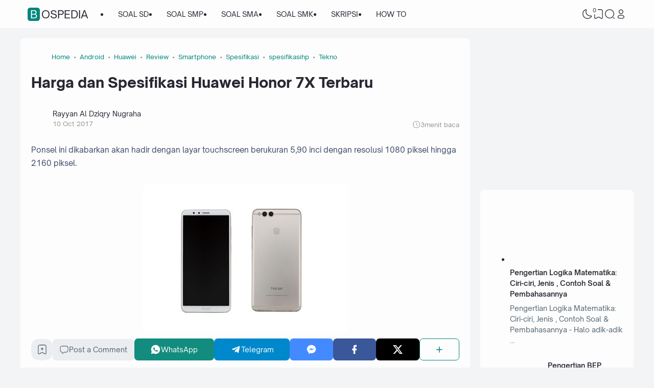

--- FILE ---
content_type: text/html; charset=utf-8
request_url: https://www.google.com/recaptcha/api2/aframe
body_size: 257
content:
<!DOCTYPE HTML><html><head><meta http-equiv="content-type" content="text/html; charset=UTF-8"></head><body><script nonce="l6folw3y-AyRWOcLFnFQiw">/** Anti-fraud and anti-abuse applications only. See google.com/recaptcha */ try{var clients={'sodar':'https://pagead2.googlesyndication.com/pagead/sodar?'};window.addEventListener("message",function(a){try{if(a.source===window.parent){var b=JSON.parse(a.data);var c=clients[b['id']];if(c){var d=document.createElement('img');d.src=c+b['params']+'&rc='+(localStorage.getItem("rc::a")?sessionStorage.getItem("rc::b"):"");window.document.body.appendChild(d);sessionStorage.setItem("rc::e",parseInt(sessionStorage.getItem("rc::e")||0)+1);localStorage.setItem("rc::h",'1768674780876');}}}catch(b){}});window.parent.postMessage("_grecaptcha_ready", "*");}catch(b){}</script></body></html>